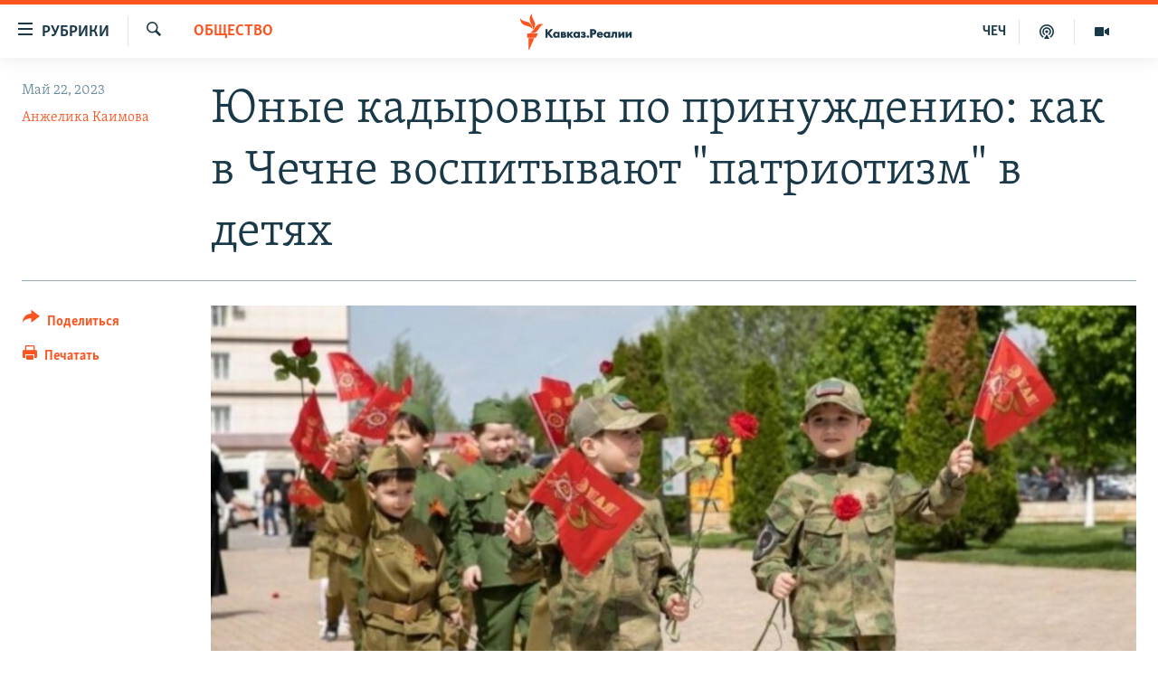

--- FILE ---
content_type: text/html; charset=utf-8
request_url: https://www.kavkazr.com/a/yunye-kadyrovtsy-po-prinuzhdeniyu-kak-v-chechne-vospityvayut-patriotizm-v-detyah/32408513.html
body_size: 22642
content:

<!DOCTYPE html>
<html lang="ru" dir="ltr" class="no-js">
<head>
<link href="/Content/responsive/RFE/ru-CAU/RFE-ru-CAU.css?&amp;av=0.0.0.0&amp;cb=370" rel="stylesheet"/>
<script src="https://tags.kavkazr.com/rferl-pangea/prod/utag.sync.js"></script> <script type='text/javascript' src='https://www.youtube.com/iframe_api' async></script>
<link rel="manifest" href="/manifest.json">
<script type="text/javascript">
//a general 'js' detection, must be on top level in <head>, due to CSS performance
document.documentElement.className = "js";
var cacheBuster = "370";
var appBaseUrl = "/";
var imgEnhancerBreakpoints = [0, 144, 256, 408, 650, 1023, 1597];
var isLoggingEnabled = false;
var isPreviewPage = false;
var isLivePreviewPage = false;
if (!isPreviewPage) {
window.RFE = window.RFE || {};
window.RFE.cacheEnabledByParam = window.location.href.indexOf('nocache=1') === -1;
const url = new URL(window.location.href);
const params = new URLSearchParams(url.search);
// Remove the 'nocache' parameter
params.delete('nocache');
// Update the URL without the 'nocache' parameter
url.search = params.toString();
window.history.replaceState(null, '', url.toString());
} else {
window.addEventListener('load', function() {
const links = window.document.links;
for (let i = 0; i < links.length; i++) {
links[i].href = '#';
links[i].target = '_self';
}
})
}
var pwaEnabled = true;
var swCacheDisabled;
</script>
<meta charset="utf-8" />
<title>Юные кадыровцы по принуждению: как в Чечне воспитывают &quot;патриотизм&quot; в детях</title>
<meta name="description" content="Эту статью можно прочитать и на чеченском языке
В первой половине мая в Чечне отмечали две даты – День Победы и День памяти и скорби. Во втором случае принято вспоминать жертв войн в республике и погибших во время сталинской депортации, однако основное внимание уделяется гибели президента..." />
<meta name="keywords" content="Общество, Чечня, политика, Чечня, Россия, кавказ, общество, патриотизм, детсады, Кавказ.Реалии, чеченское общество, воспитание детей, милитаризация, школы, воспитание молодежи, воспитание, патриотическое воспитание, школы чечни, несогласные, воспитание кадыровцев, политизация, несогласные с кадыровым" />
<meta name="viewport" content="width=device-width, initial-scale=1.0" />
<meta http-equiv="X-UA-Compatible" content="IE=edge" />
<meta name="robots" content="max-image-preview:large"><meta name="yandex-verification" content="4a70d19beb33ebbc" />
<meta property="fb:app_id" content="815684045235704" />
<meta property="fb:pages" content="152873214901474" />
<link href="https://www.kavkazr.com/a/yunye-kadyrovtsy-po-prinuzhdeniyu-kak-v-chechne-vospityvayut-patriotizm-v-detyah/32408513.html" rel="canonical" />
<meta name="apple-mobile-web-app-title" content="RFE/RL" />
<meta name="apple-mobile-web-app-status-bar-style" content="black" />
<meta name="apple-itunes-app" content="app-id=1561598247, app-argument=//32408513.ltr" />
<meta content="Юные кадыровцы по принуждению: как в Чечне воспитывают &quot;патриотизм&quot; в детях" property="og:title" />
<meta content="Эту статью можно прочитать и на чеченском языке
В первой половине мая в Чечне отмечали две даты – День Победы и День памяти и скорби. Во втором случае принято вспоминать жертв войн в республике и погибших во время сталинской депортации, однако основное внимание уделяется гибели президента..." property="og:description" />
<meta content="article" property="og:type" />
<meta content="https://www.kavkazr.com/a/yunye-kadyrovtsy-po-prinuzhdeniyu-kak-v-chechne-vospityvayut-patriotizm-v-detyah/32408513.html" property="og:url" />
<meta content="Radio Free Europe / Radio Liberty" property="og:site_name" />
<meta content="https://www.facebook.com/KavkazRealii/" property="article:publisher" />
<meta content="https://gdb.rferl.org/01000000-0aff-0242-17df-08db5ab9ff7a_cx0_cy11_cw87_w1200_h630.jpeg" property="og:image" />
<meta content="1200" property="og:image:width" />
<meta content="630" property="og:image:height" />
<meta content="815684045235704" property="fb:app_id" />
<meta content="Анжелика Каимова" name="Author" />
<meta content="summary_large_image" name="twitter:card" />
<meta content="@SomeAccount" name="twitter:site" />
<meta content="https://gdb.rferl.org/01000000-0aff-0242-17df-08db5ab9ff7a_cx0_cy11_cw87_w1200_h630.jpeg" name="twitter:image" />
<meta content="Юные кадыровцы по принуждению: как в Чечне воспитывают &quot;патриотизм&quot; в детях" name="twitter:title" />
<meta content="Эту статью можно прочитать и на чеченском языке
В первой половине мая в Чечне отмечали две даты – День Победы и День памяти и скорби. Во втором случае принято вспоминать жертв войн в республике и погибших во время сталинской депортации, однако основное внимание уделяется гибели президента..." name="twitter:description" />
<link rel="amphtml" href="https://www.kavkazr.com/amp/yunye-kadyrovtsy-po-prinuzhdeniyu-kak-v-chechne-vospityvayut-patriotizm-v-detyah/32408513.html" />
<script type="application/ld+json">{"articleSection":"Общество","isAccessibleForFree":true,"headline":"Юные кадыровцы по принуждению: как в Чечне воспитывают \u0022патриотизм\u0022 в детях","inLanguage":"ru-CAU","keywords":"Общество, Чечня, политика, Чечня, Россия, кавказ, общество, патриотизм, детсады, Кавказ.Реалии, чеченское общество, воспитание детей, милитаризация, школы, воспитание молодежи, воспитание, патриотическое воспитание, школы чечни, несогласные, воспитание кадыровцев, политизация, несогласные с кадыровым","author":{"@type":"Person","url":"https://www.kavkazr.com/author/анжелика-каимова/tuyuqm","description":"","image":{"@type":"ImageObject"},"name":"Анжелика Каимова"},"datePublished":"2023-05-22 13:30:00Z","dateModified":"2023-05-23 12:17:05Z","publisher":{"logo":{"width":512,"height":220,"@type":"ImageObject","url":"https://www.kavkazr.com/Content/responsive/RFE/ru-CAU/img/logo.png"},"@type":"NewsMediaOrganization","url":"https://www.kavkazr.com","sameAs":["https://www.facebook.com/KavkazRealii/","https://www.youtube.com/channel/UCa0Vkb4iSyFGyy8arlz7MCQ","https://twitter.com/kavkaz_realii","https://www.instagram.com/kavkaz.realii/"],"name":"Кавказ.Реалии","alternateName":""},"@context":"https://schema.org","@type":"NewsArticle","mainEntityOfPage":"https://www.kavkazr.com/a/yunye-kadyrovtsy-po-prinuzhdeniyu-kak-v-chechne-vospityvayut-patriotizm-v-detyah/32408513.html","url":"https://www.kavkazr.com/a/yunye-kadyrovtsy-po-prinuzhdeniyu-kak-v-chechne-vospityvayut-patriotizm-v-detyah/32408513.html","description":"Эту статью можно прочитать и на чеченском языке\r\n В первой половине мая в Чечне отмечали две даты – День Победы и День памяти и скорби. Во втором случае принято вспоминать жертв войн в республике и погибших во время сталинской депортации, однако основное внимание уделяется гибели президента...","image":{"width":1080,"height":608,"@type":"ImageObject","url":"https://gdb.rferl.org/01000000-0aff-0242-17df-08db5ab9ff7a_cx0_cy11_cw87_w1080_h608.jpeg"},"name":"Юные кадыровцы по принуждению: как в Чечне воспитывают \u0022патриотизм\u0022 в детях"}</script>
<script src="/Scripts/responsive/infographics.b?v=dVbZ-Cza7s4UoO3BqYSZdbxQZVF4BOLP5EfYDs4kqEo1&amp;av=0.0.0.0&amp;cb=370"></script>
<script src="/Scripts/responsive/loader.b?v=Q26XNwrL6vJYKjqFQRDnx01Lk2pi1mRsuLEaVKMsvpA1&amp;av=0.0.0.0&amp;cb=370"></script>
<link rel="icon" type="image/svg+xml" href="/Content/responsive/RFE/img/webApp/favicon.svg" />
<link rel="alternate icon" href="/Content/responsive/RFE/img/webApp/favicon.ico" />
<link rel="mask-icon" color="#ea6903" href="/Content/responsive/RFE/img/webApp/favicon_safari.svg" />
<link rel="apple-touch-icon" sizes="152x152" href="/Content/responsive/RFE/img/webApp/ico-152x152.png" />
<link rel="apple-touch-icon" sizes="144x144" href="/Content/responsive/RFE/img/webApp/ico-144x144.png" />
<link rel="apple-touch-icon" sizes="114x114" href="/Content/responsive/RFE/img/webApp/ico-114x114.png" />
<link rel="apple-touch-icon" sizes="72x72" href="/Content/responsive/RFE/img/webApp/ico-72x72.png" />
<link rel="apple-touch-icon-precomposed" href="/Content/responsive/RFE/img/webApp/ico-57x57.png" />
<link rel="icon" sizes="192x192" href="/Content/responsive/RFE/img/webApp/ico-192x192.png" />
<link rel="icon" sizes="128x128" href="/Content/responsive/RFE/img/webApp/ico-128x128.png" />
<meta name="msapplication-TileColor" content="#ffffff" />
<meta name="msapplication-TileImage" content="/Content/responsive/RFE/img/webApp/ico-144x144.png" />
<link rel="preload" href="/Content/responsive/fonts/Skolar-Lt_Cyrl_v2.4.woff" type="font/woff" as="font" crossorigin="anonymous" />
<link rel="alternate" type="application/rss+xml" title="RFE/RL - Top Stories [RSS]" href="/api/" />
<link rel="sitemap" type="application/rss+xml" href="/sitemap.xml" />
</head>
<body class=" nav-no-loaded cc_theme pg-article print-lay-article js-category-to-nav nojs-images ">
<script type="text/javascript" >
var analyticsData = {url:"https://www.kavkazr.com/a/yunye-kadyrovtsy-po-prinuzhdeniyu-kak-v-chechne-vospityvayut-patriotizm-v-detyah/32408513.html",property_id:"535",article_uid:"32408513",page_title:"Юные кадыровцы по принуждению: как в Чечне воспитывают \"патриотизм\" в детях",page_type:"article",content_type:"article",subcontent_type:"article",last_modified:"2023-05-23 12:17:05Z",pub_datetime:"2023-05-22 13:30:00Z",pub_year:"2023",pub_month:"05",pub_day:"22",pub_hour:"13",pub_weekday:"Monday",section:"общество",english_section:"society",byline:"Анжелика Каимова",categories:"society,chechnya",tags:"политика;чечня;россия;кавказ;общество;патриотизм;детсады;кавказ.реалии;чеченское общество;воспитание детей;милитаризация; школы;воспитание молодежи;воспитание;патриотическое воспитание; школы чечни;несогласные;воспитание кадыровцев;политизация;несогласные с кадыровым",domain:"www.kavkazr.com",language:"Russian",language_service:"RFERL North Caucasus",platform:"web",copied:"no",copied_article:"",copied_title:"",runs_js:"Yes",cms_release:"8.44.0.0.370",enviro_type:"prod",slug:"yunye-kadyrovtsy-po-prinuzhdeniyu-kak-v-chechne-vospityvayut-patriotizm-v-detyah",entity:"RFE",short_language_service:"CHE",platform_short:"W",page_name:"Юные кадыровцы по принуждению: как в Чечне воспитывают \"патриотизм\" в детях"};
</script>
<noscript><iframe src="https://www.googletagmanager.com/ns.html?id=GTM-WXZBPZ" height="0" width="0" style="display:none;visibility:hidden"></iframe></noscript><script type="text/javascript" data-cookiecategory="analytics">
var gtmEventObject = Object.assign({}, analyticsData, {event: 'page_meta_ready'});window.dataLayer = window.dataLayer || [];window.dataLayer.push(gtmEventObject);
if (top.location === self.location) { //if not inside of an IFrame
var renderGtm = "true";
if (renderGtm === "true") {
(function(w,d,s,l,i){w[l]=w[l]||[];w[l].push({'gtm.start':new Date().getTime(),event:'gtm.js'});var f=d.getElementsByTagName(s)[0],j=d.createElement(s),dl=l!='dataLayer'?'&l='+l:'';j.async=true;j.src='//www.googletagmanager.com/gtm.js?id='+i+dl;f.parentNode.insertBefore(j,f);})(window,document,'script','dataLayer','GTM-WXZBPZ');
}
}
</script>
<!--Analytics tag js version start-->
<script type="text/javascript" data-cookiecategory="analytics">
var utag_data = Object.assign({}, analyticsData, {});
if(typeof(TealiumTagFrom)==='function' && typeof(TealiumTagSearchKeyword)==='function') {
var utag_from=TealiumTagFrom();var utag_searchKeyword=TealiumTagSearchKeyword();
if(utag_searchKeyword!=null && utag_searchKeyword!=='' && utag_data["search_keyword"]==null) utag_data["search_keyword"]=utag_searchKeyword;if(utag_from!=null && utag_from!=='') utag_data["from"]=TealiumTagFrom();}
if(window.top!== window.self&&utag_data.page_type==="snippet"){utag_data.page_type = 'iframe';}
try{if(window.top!==window.self&&window.self.location.hostname===window.top.location.hostname){utag_data.platform = 'self-embed';utag_data.platform_short = 'se';}}catch(e){if(window.top!==window.self&&window.self.location.search.includes("platformType=self-embed")){utag_data.platform = 'cross-promo';utag_data.platform_short = 'cp';}}
(function(a,b,c,d){ a="https://tags.kavkazr.com/rferl-pangea/prod/utag.js"; b=document;c="script";d=b.createElement(c);d.src=a;d.type="text/java"+c;d.async=true; a=b.getElementsByTagName(c)[0];a.parentNode.insertBefore(d,a); })();
</script>
<!--Analytics tag js version end-->
<!-- Analytics tag management NoScript -->
<noscript>
<img style="position: absolute; border: none;" src="https://ssc.kavkazr.com/b/ss/bbgprod,bbgentityrferl/1/G.4--NS/134411200?pageName=rfe%3ache%3aw%3aarticle%3a%d0%ae%d0%bd%d1%8b%d0%b5%20%d0%ba%d0%b0%d0%b4%d1%8b%d1%80%d0%be%d0%b2%d1%86%d1%8b%20%d0%bf%d0%be%20%d0%bf%d1%80%d0%b8%d0%bd%d1%83%d0%b6%d0%b4%d0%b5%d0%bd%d0%b8%d1%8e%3a%20%d0%ba%d0%b0%d0%ba%20%d0%b2%20%d0%a7%d0%b5%d1%87%d0%bd%d0%b5%20%d0%b2%d0%be%d1%81%d0%bf%d0%b8%d1%82%d1%8b%d0%b2%d0%b0%d1%8e%d1%82%20%22%d0%bf%d0%b0%d1%82%d1%80%d0%b8%d0%be%d1%82%d0%b8%d0%b7%d0%bc%22%20%d0%b2%20%d0%b4%d0%b5%d1%82%d1%8f%d1%85&amp;c6=%d0%ae%d0%bd%d1%8b%d0%b5%20%d0%ba%d0%b0%d0%b4%d1%8b%d1%80%d0%be%d0%b2%d1%86%d1%8b%20%d0%bf%d0%be%20%d0%bf%d1%80%d0%b8%d0%bd%d1%83%d0%b6%d0%b4%d0%b5%d0%bd%d0%b8%d1%8e%3a%20%d0%ba%d0%b0%d0%ba%20%d0%b2%20%d0%a7%d0%b5%d1%87%d0%bd%d0%b5%20%d0%b2%d0%be%d1%81%d0%bf%d0%b8%d1%82%d1%8b%d0%b2%d0%b0%d1%8e%d1%82%20%22%d0%bf%d0%b0%d1%82%d1%80%d0%b8%d0%be%d1%82%d0%b8%d0%b7%d0%bc%22%20%d0%b2%20%d0%b4%d0%b5%d1%82%d1%8f%d1%85&amp;v36=8.44.0.0.370&amp;v6=D=c6&amp;g=https%3a%2f%2fwww.kavkazr.com%2fa%2fyunye-kadyrovtsy-po-prinuzhdeniyu-kak-v-chechne-vospityvayut-patriotizm-v-detyah%2f32408513.html&amp;c1=D=g&amp;v1=D=g&amp;events=event1,event52&amp;c16=rferl%20north%20caucasus&amp;v16=D=c16&amp;c5=society&amp;v5=D=c5&amp;ch=%d0%9e%d0%b1%d1%89%d0%b5%d1%81%d1%82%d0%b2%d0%be&amp;c15=russian&amp;v15=D=c15&amp;c4=article&amp;v4=D=c4&amp;c14=32408513&amp;v14=D=c14&amp;v20=no&amp;c17=web&amp;v17=D=c17&amp;mcorgid=518abc7455e462b97f000101%40adobeorg&amp;server=www.kavkazr.com&amp;pageType=D=c4&amp;ns=bbg&amp;v29=D=server&amp;v25=rfe&amp;v30=535&amp;v105=D=User-Agent " alt="analytics" width="1" height="1" /></noscript>
<!-- End of Analytics tag management NoScript -->
<!--*** Accessibility links - For ScreenReaders only ***-->
<section>
<div class="sr-only">
<h2>Ссылки для упрощенного доступа</h2>
<ul>
<li><a href="#content" data-disable-smooth-scroll="1">Вернуться к основному содержанию</a></li>
<li><a href="#navigation" data-disable-smooth-scroll="1">Вернутся к главной навигации</a></li>
<li><a href="#txtHeaderSearch" data-disable-smooth-scroll="1">Вернутся к поиску</a></li>
</ul>
</div>
</section>
<div dir="ltr">
<div id="page">
<aside>
<div class="c-lightbox overlay-modal">
<div class="c-lightbox__intro">
<h2 class="c-lightbox__intro-title"></h2>
<button class="btn btn--rounded c-lightbox__btn c-lightbox__intro-next" title="Следующий">
<span class="ico ico--rounded ico-chevron-forward"></span>
<span class="sr-only">Следующий</span>
</button>
</div>
<div class="c-lightbox__nav">
<button class="btn btn--rounded c-lightbox__btn c-lightbox__btn--close" title="Закрыть">
<span class="ico ico--rounded ico-close"></span>
<span class="sr-only">Закрыть</span>
</button>
<button class="btn btn--rounded c-lightbox__btn c-lightbox__btn--prev" title="Предыдущий">
<span class="ico ico--rounded ico-chevron-backward"></span>
<span class="sr-only">Предыдущий</span>
</button>
<button class="btn btn--rounded c-lightbox__btn c-lightbox__btn--next" title="Следующий">
<span class="ico ico--rounded ico-chevron-forward"></span>
<span class="sr-only">Следующий</span>
</button>
</div>
<div class="c-lightbox__content-wrap">
<figure class="c-lightbox__content">
<span class="c-spinner c-spinner--lightbox">
<img src="/Content/responsive/img/player-spinner.png"
alt="пожалуйста, подождите"
title="пожалуйста, подождите" />
</span>
<div class="c-lightbox__img">
<div class="thumb">
<img src="" alt="" />
</div>
</div>
<figcaption>
<div class="c-lightbox__info c-lightbox__info--foot">
<span class="c-lightbox__counter"></span>
<span class="caption c-lightbox__caption"></span>
</div>
</figcaption>
</figure>
</div>
<div class="hidden">
<div class="content-advisory__box content-advisory__box--lightbox">
<span class="content-advisory__box-text">Изображение содержит сцены насилия или жестокости, которые могут шокировать</span>
<button class="btn btn--transparent content-advisory__box-btn m-t-md" value="text" type="button">
<span class="btn__text">
Посмотреть
</span>
</button>
</div>
</div>
</div>
<div class="print-dialogue">
<div class="container">
<h3 class="print-dialogue__title section-head">Print Options:</h3>
<div class="print-dialogue__opts">
<ul class="print-dialogue__opt-group">
<li class="form__group form__group--checkbox">
<input class="form__check " id="checkboxImages" name="checkboxImages" type="checkbox" checked="checked" />
<label for="checkboxImages" class="form__label m-t-md">Images</label>
</li>
<li class="form__group form__group--checkbox">
<input class="form__check " id="checkboxMultimedia" name="checkboxMultimedia" type="checkbox" checked="checked" />
<label for="checkboxMultimedia" class="form__label m-t-md">Multimedia</label>
</li>
</ul>
<ul class="print-dialogue__opt-group">
<li class="form__group form__group--checkbox">
<input class="form__check " id="checkboxEmbedded" name="checkboxEmbedded" type="checkbox" checked="checked" />
<label for="checkboxEmbedded" class="form__label m-t-md">Embedded Content</label>
</li>
<li class="hidden">
<input class="form__check " id="checkboxComments" name="checkboxComments" type="checkbox" />
<label for="checkboxComments" class="form__label m-t-md"> Comments</label>
</li>
</ul>
</div>
<div class="print-dialogue__buttons">
<button class="btn btn--secondary close-button" type="button" title="Отменить">
<span class="btn__text ">Отменить</span>
</button>
<button class="btn btn-cust-print m-l-sm" type="button" title="Печатать">
<span class="btn__text ">Печатать</span>
</button>
</div>
</div>
</div>
<div class="ctc-message pos-fix">
<div class="ctc-message__inner">Link has been copied to clipboard</div>
</div>
</aside>
<div class="hdr-20 hdr-20--big">
<div class="hdr-20__inner">
<div class="hdr-20__max pos-rel">
<div class="hdr-20__side hdr-20__side--primary d-flex">
<label data-for="main-menu-ctrl" data-switcher-trigger="true" data-switch-target="main-menu-ctrl" class="burger hdr-trigger pos-rel trans-trigger" data-trans-evt="click" data-trans-id="menu">
<span class="ico ico-close hdr-trigger__ico hdr-trigger__ico--close burger__ico burger__ico--close"></span>
<span class="ico ico-menu hdr-trigger__ico hdr-trigger__ico--open burger__ico burger__ico--open"></span>
<span class="burger__label">Рубрики</span>
</label>
<div class="menu-pnl pos-fix trans-target" data-switch-target="main-menu-ctrl" data-trans-id="menu">
<div class="menu-pnl__inner">
<nav class="main-nav menu-pnl__item menu-pnl__item--first">
<ul class="main-nav__list accordeon" data-analytics-tales="false" data-promo-name="link" data-location-name="nav,secnav">
<li class="main-nav__item">
<a class="main-nav__item-name main-nav__item-name--link" href="/p/9983.html" title="&quot;Нежелательные&quot;" data-item-name="nezhelatelnye" >&quot;Нежелательные&quot;</a>
</li>
<li class="main-nav__item">
<a class="main-nav__item-name main-nav__item-name--link" href="/p/7905.html" title="Новости" data-item-name="all-news" >Новости</a>
</li>
<li class="main-nav__item">
<a class="main-nav__item-name main-nav__item-name--link" href="/p/7656.html" title="Картина дня" data-item-name="kr-day-main" >Картина дня</a>
</li>
<li class="main-nav__item">
<a class="main-nav__item-name main-nav__item-name--link" href="/politika" title="Политика" data-item-name="kr-politics" >Политика</a>
</li>
<li class="main-nav__item">
<a class="main-nav__item-name main-nav__item-name--link" href="/p/7647.html" title="Общество" data-item-name="kr-society" >Общество</a>
</li>
<li class="main-nav__item">
<a class="main-nav__item-name main-nav__item-name--link" href="/p/7657.html" title="Экономика" data-item-name="economy" >Экономика</a>
</li>
<li class="main-nav__item">
<a class="main-nav__item-name main-nav__item-name--link" href="/p/7663.html" title="Права человека" data-item-name="kr-human-rights" >Права человека</a>
</li>
<li class="main-nav__item">
<a class="main-nav__item-name main-nav__item-name--link" href="/p/7685.html" title="Криминал" data-item-name="kriminal1" >Криминал</a>
</li>
<li class="main-nav__item">
<a class="main-nav__item-name main-nav__item-name--link" href="/p/7664.html" title="Мультимедиа" data-item-name="kr-multimedia" >Мультимедиа</a>
</li>
<li class="main-nav__item accordeon__item" data-switch-target="menu-item-3275">
<label class="main-nav__item-name main-nav__item-name--label accordeon__control-label" data-switcher-trigger="true" data-for="menu-item-3275">
Подкасты
<span class="ico ico-chevron-down main-nav__chev"></span>
</label>
<div class="main-nav__sub-list">
<a class="main-nav__item-name main-nav__item-name--link main-nav__item-name--sub" href="/z/23138" title="Изгнанные: депортация чеченцев и ингушей" data-item-name="deportationpodcast" >Изгнанные: депортация чеченцев и ингушей</a>
<a class="main-nav__item-name main-nav__item-name--link main-nav__item-name--sub" href="https://www.kavkazr.com/z/22308" title="Хроника Кавказа с Вачагаевым" >Хроника Кавказа с Вачагаевым</a>
<a class="main-nav__item-name main-nav__item-name--link main-nav__item-name--sub" href="/z/22930" title="Буденновск" data-item-name="budennovsk" >Буденновск</a>
<a class="main-nav__item-name main-nav__item-name--link main-nav__item-name--sub" href="http://www.kavkazr.com/z/22281" title="Кавказ.Подкаст" >Кавказ.Подкаст</a>
</div>
</li>
<li class="main-nav__item accordeon__item" data-switch-target="menu-item-3062">
<label class="main-nav__item-name main-nav__item-name--label accordeon__control-label" data-switcher-trigger="true" data-for="menu-item-3062">
Юг и Кавказ
<span class="ico ico-chevron-down main-nav__chev"></span>
</label>
<div class="main-nav__sub-list">
<a class="main-nav__item-name main-nav__item-name--link main-nav__item-name--sub" href="/z/22268" title="Адыгея" data-item-name="adygeya" >Адыгея</a>
<a class="main-nav__item-name main-nav__item-name--link main-nav__item-name--sub" href="/z/23205" title="Астрахань" data-item-name="astrakhan" >Астрахань</a>
<a class="main-nav__item-name main-nav__item-name--link main-nav__item-name--sub" href="/z/23204" title="Волгоград" data-item-name="volgograd" >Волгоград</a>
<a class="main-nav__item-name main-nav__item-name--link main-nav__item-name--sub" href="/z/22260" title="Дагестан" data-item-name="dagestan1" >Дагестан</a>
<a class="main-nav__item-name main-nav__item-name--link main-nav__item-name--sub" href="/z/22263" title="Ингушетия" data-item-name="ingushetia1" >Ингушетия</a>
<a class="main-nav__item-name main-nav__item-name--link main-nav__item-name--sub" href="/z/22265" title="Кабардино-Балкария" data-item-name="kbr" >Кабардино-Балкария</a>
<a class="main-nav__item-name main-nav__item-name--link main-nav__item-name--sub" href="/z/22266" title="Карачаево-Черкесия" data-item-name="kchr" >Карачаево-Черкесия</a>
<a class="main-nav__item-name main-nav__item-name--link main-nav__item-name--sub" href="/z/22269" title="Кубань" data-item-name="kuban" >Кубань</a>
<a class="main-nav__item-name main-nav__item-name--link main-nav__item-name--sub" href="/z/22606" title="Ростовская область" data-item-name="rostov" >Ростовская область</a>
<a class="main-nav__item-name main-nav__item-name--link main-nav__item-name--sub" href="/z/22272" title="Северная Осетия" data-item-name="severnaya-ossetia" >Северная Осетия</a>
<a class="main-nav__item-name main-nav__item-name--link main-nav__item-name--sub" href="/z/22267" title="Ставрополье" data-item-name="stavropolie" >Ставрополье</a>
<a class="main-nav__item-name main-nav__item-name--link main-nav__item-name--sub" href="/z/22264" title="Чечня" data-item-name="chechnya" >Чечня</a>
<a class="main-nav__item-name main-nav__item-name--link main-nav__item-name--sub" href="/z/22270" title="Абхазия (Грузия)" data-item-name="abkhazia" >Абхазия (Грузия)</a>
<a class="main-nav__item-name main-nav__item-name--link main-nav__item-name--sub" href="/z/22271" title="Южная Осетия (Грузия)" data-item-name="yuzhnaya-ossetia" >Южная Осетия (Грузия)</a>
</div>
</li>
<li class="main-nav__item">
<a class="main-nav__item-name main-nav__item-name--link" href="/p/7704.html" title="В России" data-item-name="russia" >В России</a>
</li>
<li class="main-nav__item">
<a class="main-nav__item-name main-nav__item-name--link" href="/p/7707.html" title="В мире" data-item-name="kr-day-wn" >В мире</a>
</li>
<li class="main-nav__item">
<a class="main-nav__item-name main-nav__item-name--link" href="/p/8515.html" title="Как обойти блокировку" data-item-name="blokirovka" >Как обойти блокировку</a>
</li>
</ul>
</nav>
<div class="menu-pnl__item">
<a href="https://www.radiomarsho.com" class="menu-pnl__item-link" alt="На чеченском">На чеченском</a>
</div>
<div class="menu-pnl__item menu-pnl__item--social">
<h5 class="menu-pnl__sub-head">Присоединяйтесь!</h5>
<a href="https://www.facebook.com/KavkazRealii/" title="Мы в Facebook" data-analytics-text="follow_on_facebook" class="btn btn--rounded btn--social-inverted menu-pnl__btn js-social-btn btn-facebook" target="_blank" rel="noopener">
<span class="ico ico-facebook-alt ico--rounded"></span>
</a>
<a href="https://www.youtube.com/channel/UCa0Vkb4iSyFGyy8arlz7MCQ" title="Присоединяйтесь в Youtube" data-analytics-text="follow_on_youtube" class="btn btn--rounded btn--social-inverted menu-pnl__btn js-social-btn btn-youtube" target="_blank" rel="noopener">
<span class="ico ico-youtube ico--rounded"></span>
</a>
<a href="https://twitter.com/kavkaz_realii" title="Мы в Twitter" data-analytics-text="follow_on_twitter" class="btn btn--rounded btn--social-inverted menu-pnl__btn js-social-btn btn-twitter" target="_blank" rel="noopener">
<span class="ico ico-twitter ico--rounded"></span>
</a>
<a href="https://www.instagram.com/kavkaz.realii/" title="Подпишитесь на нашу страницу в Instagram" data-analytics-text="follow_on_instagram" class="btn btn--rounded btn--social-inverted menu-pnl__btn js-social-btn btn-instagram" target="_blank" rel="noopener">
<span class="ico ico-instagram ico--rounded"></span>
</a>
</div>
<div class="menu-pnl__item">
<a href="/navigation/allsites" class="menu-pnl__item-link">
<span class="ico ico-languages "></span>
Все сайты РСЕ/РС
</a>
</div>
</div>
</div>
<label data-for="top-search-ctrl" data-switcher-trigger="true" data-switch-target="top-search-ctrl" class="top-srch-trigger hdr-trigger">
<span class="ico ico-close hdr-trigger__ico hdr-trigger__ico--close top-srch-trigger__ico top-srch-trigger__ico--close"></span>
<span class="ico ico-search hdr-trigger__ico hdr-trigger__ico--open top-srch-trigger__ico top-srch-trigger__ico--open"></span>
</label>
<div class="srch-top srch-top--in-header" data-switch-target="top-search-ctrl">
<div class="container">
<form action="/s" class="srch-top__form srch-top__form--in-header" id="form-topSearchHeader" method="get" role="search"><label for="txtHeaderSearch" class="sr-only">Искать</label>
<input type="text" id="txtHeaderSearch" name="k" placeholder="текст для поиска..." accesskey="s" value="" class="srch-top__input analyticstag-event" onkeydown="if (event.keyCode === 13) { FireAnalyticsTagEventOnSearch('search', $dom.get('#txtHeaderSearch')[0].value) }" />
<button title="Искать" type="submit" class="btn btn--top-srch analyticstag-event" onclick="FireAnalyticsTagEventOnSearch('search', $dom.get('#txtHeaderSearch')[0].value) ">
<span class="ico ico-search"></span>
</button></form>
</div>
</div>
<a href="/" class="main-logo-link">
<img src="/Content/responsive/RFE/ru-CAU/img/logo-compact.svg" class="main-logo main-logo--comp" alt="site logo">
<img src="/Content/responsive/RFE/ru-CAU/img/logo.svg" class="main-logo main-logo--big" alt="site logo">
</a>
</div>
<div class="hdr-20__side hdr-20__side--secondary d-flex">
<a href="/p/7664.html" title="Мультимедиа" class="hdr-20__secondary-item" data-item-name="video">
<span class="ico ico-video hdr-20__secondary-icon"></span>
</a>
<a href="/p/7911.html" title="Подкасты" class="hdr-20__secondary-item" data-item-name="podcast">
<span class="ico ico-podcast hdr-20__secondary-icon"></span>
</a>
<a href="https://www.radiomarsho.com/" title="ЧЕЧ" class="hdr-20__secondary-item hdr-20__secondary-item--lang" data-item-name="satellite">
ЧЕЧ
</a>
<a href="/s" title="Искать" class="hdr-20__secondary-item hdr-20__secondary-item--search" data-item-name="search">
<span class="ico ico-search hdr-20__secondary-icon hdr-20__secondary-icon--search"></span>
</a>
<div class="srch-bottom">
<form action="/s" class="srch-bottom__form d-flex" id="form-bottomSearch" method="get" role="search"><label for="txtSearch" class="sr-only">Искать</label>
<input type="search" id="txtSearch" name="k" placeholder="текст для поиска..." accesskey="s" value="" class="srch-bottom__input analyticstag-event" onkeydown="if (event.keyCode === 13) { FireAnalyticsTagEventOnSearch('search', $dom.get('#txtSearch')[0].value) }" />
<button title="Искать" type="submit" class="btn btn--bottom-srch analyticstag-event" onclick="FireAnalyticsTagEventOnSearch('search', $dom.get('#txtSearch')[0].value) ">
<span class="ico ico-search"></span>
</button></form>
</div>
</div>
<img src="/Content/responsive/RFE/ru-CAU/img/logo-print.gif" class="logo-print" alt="site logo">
<img src="/Content/responsive/RFE/ru-CAU/img/logo-print_color.png" class="logo-print logo-print--color" alt="site logo">
</div>
</div>
</div>
<script>
if (document.body.className.indexOf('pg-home') > -1) {
var nav2In = document.querySelector('.hdr-20__inner');
var nav2Sec = document.querySelector('.hdr-20__side--secondary');
var secStyle = window.getComputedStyle(nav2Sec);
if (nav2In && window.pageYOffset < 150 && secStyle['position'] !== 'fixed') {
nav2In.classList.add('hdr-20__inner--big')
}
}
</script>
<div class="c-hlights c-hlights--breaking c-hlights--no-item" data-hlight-display="mobile,desktop">
<div class="c-hlights__wrap container p-0">
<div class="c-hlights__nav">
<a role="button" href="#" title="Предыдущий">
<span class="ico ico-chevron-backward m-0"></span>
<span class="sr-only">Предыдущий</span>
</a>
<a role="button" href="#" title="Следующий">
<span class="ico ico-chevron-forward m-0"></span>
<span class="sr-only">Следующий</span>
</a>
</div>
<span class="c-hlights__label">
<span class="">Новость часа</span>
<span class="switcher-trigger">
<label data-for="more-less-1" data-switcher-trigger="true" class="switcher-trigger__label switcher-trigger__label--more p-b-0" title="Показать больше">
<span class="ico ico-chevron-down"></span>
</label>
<label data-for="more-less-1" data-switcher-trigger="true" class="switcher-trigger__label switcher-trigger__label--less p-b-0" title="Show less">
<span class="ico ico-chevron-up"></span>
</label>
</span>
</span>
<ul class="c-hlights__items switcher-target" data-switch-target="more-less-1">
</ul>
</div>
</div> <div id="content">
<main class="container">
<div class="hdr-container">
<div class="row">
<div class="col-category col-xs-12 col-md-2 pull-left"> <div class="category js-category">
<a class="" href="/z/20269">Общество</a> </div>
</div><div class="col-title col-xs-12 col-md-10 pull-right"> <h1 class="title pg-title">
Юные кадыровцы по принуждению: как в Чечне воспитывают &quot;патриотизм&quot; в детях
</h1>
</div><div class="col-publishing-details col-xs-12 col-sm-12 col-md-2 pull-left"> <div class="publishing-details ">
<div class="published">
<span class="date" >
<time pubdate="pubdate" datetime="2023-05-22T16:30:00+03:00">
Май 22, 2023
</time>
</span>
</div>
<div class="links">
<ul class="links__list links__list--column">
<li class="links__item">
<a class="links__item-link" href="/author/анжелика-каимова/tuyuqm" title="Анжелика Каимова">Анжелика Каимова</a>
</li>
</ul>
</div>
</div>
</div><div class="col-lg-12 separator"> <div class="separator">
<hr class="title-line" />
</div>
</div><div class="col-multimedia col-xs-12 col-md-10 pull-right"> <div class="cover-media">
<figure class="media-image js-media-expand">
<div class="img-wrap">
<div class="thumb thumb16_9">
<img src="https://gdb.rferl.org/01000000-0aff-0242-17df-08db5ab9ff7a_cx0_cy11_cw87_w250_r1_s.jpeg" alt="Чечня, 5 мая 2023 г. Фотография с сайта государственного телеканала &quot;Грозный&quot; " />
</div>
</div>
<figcaption>
<span class="caption">Чечня, 5 мая 2023 г. Фотография с сайта государственного телеканала &quot;Грозный&quot; </span>
</figcaption>
</figure>
</div>
</div><div class="col-xs-12 col-md-2 pull-left article-share pos-rel"> <div class="share--box">
<div class="sticky-share-container" style="display:none">
<div class="container">
<a href="https://www.kavkazr.com" id="logo-sticky-share">&nbsp;</a>
<div class="pg-title pg-title--sticky-share">
Юные кадыровцы по принуждению: как в Чечне воспитывают &quot;патриотизм&quot; в детях
</div>
<div class="sticked-nav-actions">
<!--This part is for sticky navigation display-->
<p class="buttons link-content-sharing p-0 ">
<button class="btn btn--link btn-content-sharing p-t-0 " id="btnContentSharing" value="text" role="Button" type="" title="поделиться в других соцсетях">
<span class="ico ico-share ico--l"></span>
<span class="btn__text ">
Поделиться
</span>
</button>
</p>
<aside class="content-sharing js-content-sharing js-content-sharing--apply-sticky content-sharing--sticky"
role="complementary"
data-share-url="https://www.kavkazr.com/a/yunye-kadyrovtsy-po-prinuzhdeniyu-kak-v-chechne-vospityvayut-patriotizm-v-detyah/32408513.html" data-share-title="Юные кадыровцы по принуждению: как в Чечне воспитывают &quot;патриотизм&quot; в детях" data-share-text="">
<div class="content-sharing__popover">
<h6 class="content-sharing__title">Поделиться</h6>
<button href="#close" id="btnCloseSharing" class="btn btn--text-like content-sharing__close-btn">
<span class="ico ico-close ico--l"></span>
</button>
<ul class="content-sharing__list">
<li class="content-sharing__item">
<div class="ctc ">
<input type="text" class="ctc__input" readonly="readonly">
<a href="" js-href="https://www.kavkazr.com/a/yunye-kadyrovtsy-po-prinuzhdeniyu-kak-v-chechne-vospityvayut-patriotizm-v-detyah/32408513.html" class="content-sharing__link ctc__button">
<span class="ico ico-copy-link ico--rounded ico--s"></span>
<span class="content-sharing__link-text">Copy link</span>
</a>
</div>
</li>
<li class="content-sharing__item">
<a href="https://facebook.com/sharer.php?u=https%3a%2f%2fwww.kavkazr.com%2fa%2fyunye-kadyrovtsy-po-prinuzhdeniyu-kak-v-chechne-vospityvayut-patriotizm-v-detyah%2f32408513.html"
data-analytics-text="share_on_facebook"
title="Facebook" target="_blank"
class="content-sharing__link js-social-btn">
<span class="ico ico-facebook ico--rounded ico--s"></span>
<span class="content-sharing__link-text">Facebook</span>
</a>
</li>
<li class="content-sharing__item visible-xs-inline-block visible-sm-inline-block">
<a href="whatsapp://send?text=https%3a%2f%2fwww.kavkazr.com%2fa%2fyunye-kadyrovtsy-po-prinuzhdeniyu-kak-v-chechne-vospityvayut-patriotizm-v-detyah%2f32408513.html"
data-analytics-text="share_on_whatsapp"
title="WhatsApp" target="_blank"
class="content-sharing__link js-social-btn">
<span class="ico ico-whatsapp ico--rounded ico--s"></span>
<span class="content-sharing__link-text">WhatsApp</span>
</a>
</li>
<li class="content-sharing__item visible-md-inline-block visible-lg-inline-block">
<a href="https://web.whatsapp.com/send?text=https%3a%2f%2fwww.kavkazr.com%2fa%2fyunye-kadyrovtsy-po-prinuzhdeniyu-kak-v-chechne-vospityvayut-patriotizm-v-detyah%2f32408513.html"
data-analytics-text="share_on_whatsapp_desktop"
title="WhatsApp" target="_blank"
class="content-sharing__link js-social-btn">
<span class="ico ico-whatsapp ico--rounded ico--s"></span>
<span class="content-sharing__link-text">WhatsApp</span>
</a>
</li>
<li class="content-sharing__item">
<a href="https://twitter.com/share?url=https%3a%2f%2fwww.kavkazr.com%2fa%2fyunye-kadyrovtsy-po-prinuzhdeniyu-kak-v-chechne-vospityvayut-patriotizm-v-detyah%2f32408513.html&amp;text=%d0%ae%d0%bd%d1%8b%d0%b5+%d0%ba%d0%b0%d0%b4%d1%8b%d1%80%d0%be%d0%b2%d1%86%d1%8b+%d0%bf%d0%be+%d0%bf%d1%80%d0%b8%d0%bd%d1%83%d0%b6%d0%b4%d0%b5%d0%bd%d0%b8%d1%8e%3a+%d0%ba%d0%b0%d0%ba+%d0%b2+%d0%a7%d0%b5%d1%87%d0%bd%d0%b5+%d0%b2%d0%be%d1%81%d0%bf%d0%b8%d1%82%d1%8b%d0%b2%d0%b0%d1%8e%d1%82+%22%d0%bf%d0%b0%d1%82%d1%80%d0%b8%d0%be%d1%82%d0%b8%d0%b7%d0%bc%22+%d0%b2+%d0%b4%d0%b5%d1%82%d1%8f%d1%85"
data-analytics-text="share_on_twitter"
title="X (Twitter)" target="_blank"
class="content-sharing__link js-social-btn">
<span class="ico ico-twitter ico--rounded ico--s"></span>
<span class="content-sharing__link-text">X (Twitter)</span>
</a>
</li>
<li class="content-sharing__item">
<a href="https://telegram.me/share/url?url=https%3a%2f%2fwww.kavkazr.com%2fa%2fyunye-kadyrovtsy-po-prinuzhdeniyu-kak-v-chechne-vospityvayut-patriotizm-v-detyah%2f32408513.html"
data-analytics-text="share_on_telegram"
title="Telegram" target="_blank"
class="content-sharing__link js-social-btn">
<span class="ico ico-telegram ico--rounded ico--s"></span>
<span class="content-sharing__link-text">Telegram</span>
</a>
</li>
<li class="content-sharing__item">
<a href="mailto:?body=https%3a%2f%2fwww.kavkazr.com%2fa%2fyunye-kadyrovtsy-po-prinuzhdeniyu-kak-v-chechne-vospityvayut-patriotizm-v-detyah%2f32408513.html&amp;subject=Юные кадыровцы по принуждению: как в Чечне воспитывают &quot;патриотизм&quot; в детях"
title="Email"
class="content-sharing__link ">
<span class="ico ico-email ico--rounded ico--s"></span>
<span class="content-sharing__link-text">Email</span>
</a>
</li>
</ul>
</div>
</aside>
</div>
</div>
</div>
<div class="links">
<p class="buttons link-content-sharing p-0 ">
<button class="btn btn--link btn-content-sharing p-t-0 " id="btnContentSharing" value="text" role="Button" type="" title="поделиться в других соцсетях">
<span class="ico ico-share ico--l"></span>
<span class="btn__text ">
Поделиться
</span>
</button>
</p>
<aside class="content-sharing js-content-sharing " role="complementary"
data-share-url="https://www.kavkazr.com/a/yunye-kadyrovtsy-po-prinuzhdeniyu-kak-v-chechne-vospityvayut-patriotizm-v-detyah/32408513.html" data-share-title="Юные кадыровцы по принуждению: как в Чечне воспитывают &quot;патриотизм&quot; в детях" data-share-text="">
<div class="content-sharing__popover">
<h6 class="content-sharing__title">Поделиться</h6>
<button href="#close" id="btnCloseSharing" class="btn btn--text-like content-sharing__close-btn">
<span class="ico ico-close ico--l"></span>
</button>
<ul class="content-sharing__list">
<li class="content-sharing__item">
<div class="ctc ">
<input type="text" class="ctc__input" readonly="readonly">
<a href="" js-href="https://www.kavkazr.com/a/yunye-kadyrovtsy-po-prinuzhdeniyu-kak-v-chechne-vospityvayut-patriotizm-v-detyah/32408513.html" class="content-sharing__link ctc__button">
<span class="ico ico-copy-link ico--rounded ico--l"></span>
<span class="content-sharing__link-text">Copy link</span>
</a>
</div>
</li>
<li class="content-sharing__item">
<a href="https://facebook.com/sharer.php?u=https%3a%2f%2fwww.kavkazr.com%2fa%2fyunye-kadyrovtsy-po-prinuzhdeniyu-kak-v-chechne-vospityvayut-patriotizm-v-detyah%2f32408513.html"
data-analytics-text="share_on_facebook"
title="Facebook" target="_blank"
class="content-sharing__link js-social-btn">
<span class="ico ico-facebook ico--rounded ico--l"></span>
<span class="content-sharing__link-text">Facebook</span>
</a>
</li>
<li class="content-sharing__item visible-xs-inline-block visible-sm-inline-block">
<a href="whatsapp://send?text=https%3a%2f%2fwww.kavkazr.com%2fa%2fyunye-kadyrovtsy-po-prinuzhdeniyu-kak-v-chechne-vospityvayut-patriotizm-v-detyah%2f32408513.html"
data-analytics-text="share_on_whatsapp"
title="WhatsApp" target="_blank"
class="content-sharing__link js-social-btn">
<span class="ico ico-whatsapp ico--rounded ico--l"></span>
<span class="content-sharing__link-text">WhatsApp</span>
</a>
</li>
<li class="content-sharing__item visible-md-inline-block visible-lg-inline-block">
<a href="https://web.whatsapp.com/send?text=https%3a%2f%2fwww.kavkazr.com%2fa%2fyunye-kadyrovtsy-po-prinuzhdeniyu-kak-v-chechne-vospityvayut-patriotizm-v-detyah%2f32408513.html"
data-analytics-text="share_on_whatsapp_desktop"
title="WhatsApp" target="_blank"
class="content-sharing__link js-social-btn">
<span class="ico ico-whatsapp ico--rounded ico--l"></span>
<span class="content-sharing__link-text">WhatsApp</span>
</a>
</li>
<li class="content-sharing__item">
<a href="https://twitter.com/share?url=https%3a%2f%2fwww.kavkazr.com%2fa%2fyunye-kadyrovtsy-po-prinuzhdeniyu-kak-v-chechne-vospityvayut-patriotizm-v-detyah%2f32408513.html&amp;text=%d0%ae%d0%bd%d1%8b%d0%b5+%d0%ba%d0%b0%d0%b4%d1%8b%d1%80%d0%be%d0%b2%d1%86%d1%8b+%d0%bf%d0%be+%d0%bf%d1%80%d0%b8%d0%bd%d1%83%d0%b6%d0%b4%d0%b5%d0%bd%d0%b8%d1%8e%3a+%d0%ba%d0%b0%d0%ba+%d0%b2+%d0%a7%d0%b5%d1%87%d0%bd%d0%b5+%d0%b2%d0%be%d1%81%d0%bf%d0%b8%d1%82%d1%8b%d0%b2%d0%b0%d1%8e%d1%82+%22%d0%bf%d0%b0%d1%82%d1%80%d0%b8%d0%be%d1%82%d0%b8%d0%b7%d0%bc%22+%d0%b2+%d0%b4%d0%b5%d1%82%d1%8f%d1%85"
data-analytics-text="share_on_twitter"
title="X (Twitter)" target="_blank"
class="content-sharing__link js-social-btn">
<span class="ico ico-twitter ico--rounded ico--l"></span>
<span class="content-sharing__link-text">X (Twitter)</span>
</a>
</li>
<li class="content-sharing__item">
<a href="https://telegram.me/share/url?url=https%3a%2f%2fwww.kavkazr.com%2fa%2fyunye-kadyrovtsy-po-prinuzhdeniyu-kak-v-chechne-vospityvayut-patriotizm-v-detyah%2f32408513.html"
data-analytics-text="share_on_telegram"
title="Telegram" target="_blank"
class="content-sharing__link js-social-btn">
<span class="ico ico-telegram ico--rounded ico--l"></span>
<span class="content-sharing__link-text">Telegram</span>
</a>
</li>
<li class="content-sharing__item">
<a href="mailto:?body=https%3a%2f%2fwww.kavkazr.com%2fa%2fyunye-kadyrovtsy-po-prinuzhdeniyu-kak-v-chechne-vospityvayut-patriotizm-v-detyah%2f32408513.html&amp;subject=Юные кадыровцы по принуждению: как в Чечне воспитывают &quot;патриотизм&quot; в детях"
title="Email"
class="content-sharing__link ">
<span class="ico ico-email ico--rounded ico--l"></span>
<span class="content-sharing__link-text">Email</span>
</a>
</li>
</ul>
</div>
</aside>
<p class="link-print visible-md visible-lg buttons p-0">
<button class="btn btn--link btn-print p-t-0" onclick="if (typeof FireAnalyticsTagEvent === 'function') {FireAnalyticsTagEvent({ on_page_event: 'print_story' });}return false" title="(CTRL+P)">
<span class="ico ico-print"></span>
<span class="btn__text">Печатать</span>
</button>
</p>
</div>
</div>
</div>
</div>
</div>
<div class="body-container">
<div class="row">
<div class="col-xs-12 col-sm-12 col-md-10 col-lg-10 pull-right">
<div class="row">
<div class="col-xs-12 col-sm-12 col-md-8 col-lg-8 pull-left bottom-offset content-offset">
<div id="article-content" class="content-floated-wrap fb-quotable">
<div class="wsw">
<h4 class="wsw__h4" style="margin-left:80px"><strong><a class="wsw__a" href="https://www.radiomarsho.com/a/nujtskala-bina-kona-kadyrovhoy-nohchiychohj-patriotizm-khiorah-lajtsna/32424070.html" target="_blank">Эту статью можно прочитать и на чеченском языке</a></strong></h4>
<p>В первой половине мая в Чечне <a class="wsw__a" href="https://grozny.tv/news/day-in-history/54793">отмечали две даты</a> – День Победы и День памяти и скорби. Во втором случае принято вспоминать жертв войн в республике и погибших во время сталинской депортации, однако основное внимание уделяется гибели президента республики Ахмата Кадырова, отца нынешнего главы региона.</p>
<p>К этим датам были приурочены памятные мероприятия в школах и детских садах: &quot;неделя памяти&quot;, классные часы, утренники и конкурсы. Маленьких жителей Чечни одевали в военную форму, они маршировали, пели &quot;патриотические&quot; песни и читали стихи.</p>
<p>Не оставили в стороне и младших детей Рамзана Кадырова – еще 5 мая они <a class="wsw__a" href="https://grozny.tv/news/main/54771">поучаствовали</a> в акции, посвященной героям Великой Отечественной войны, и возложили цветы к гранитной плите памяти их деда. За &quot;особое внимание патриотическому воспитанию детей&quot; глава Чечни поблагодарил свою дочь, руководителя департамента дошкольного образования мэрии Грозного Хадижат Кадырову.</p>
<p><em>Редакция Кавказ.Реалии рассказывает, как формировалось &quot;патриотическое&quot; воспитание в Чечне и как к этому относятся родители учащихся, сами школьники и педагоги.</em></p>
<h2 class="wsw__h2"><strong>&quot;Выполнять законы кадыровцев&quot;</strong></h2>
<p>Вовлечение несовершеннолетних в государственную пропаганду в Чечне обсуждается начиная с 2009 года, когда местные власти заявили о создании организации <a class="wsw__a" href="https://www.grozny-inform.ru/news/society/63608/" target="_blank">&quot;Юные кадыровцы&quot;</a>. Ее целью было провозглашено приучение детей к &quot;полезным делам&quot;. Как тогда <a class="wsw__a" href="https://www.svoboda.org/a/1509754.html" target="_blank">рассказывал</a> корреспондент Радио Свобода, для зачисления в организацию дети должны были произнести: &quot;Перед лицом своих товарищей торжественно клянусь: все свои силы, знания, ум и честь отдать делу служения Родине! Всегда выполнять законы кадыровцев!&quot;</p><div class="content-floated col-xs-12 col-sm-5 overlap-md">
<blockquote>
<div class="c-blockquote c-blockquote--has-quote">
<div class="c-blockquote__content">Дети приходят в школы за знаниями, а уходят домой доверху наполненные &quot;патриотическим&quot; бредом</div>
</div>
</blockquote>
</div>
<p>На практике все мероприятия &quot;Юных кадыровцев&quot; связаны с Ахматом Кадыровым, которого власти республики преподносят как &quot;<a class="wsw__a" href="https://vesti095.ru/2021/06/ahmat-hadzhi-kadyrov-yarkij-primer-sluzheniya-svoemu-narodu/">яркий пример для подрастающего поколения</a>&quot;, достойным продолжателем дела которого <a class="wsw__a" href="https://grozny.tv/news/main/32354" target="_blank">якобы является</a> его сын.</p>
<p>На сайте чеченского отделения &quot;Единой России&quot; еще в 2015 году <a class="wsw__a" href="https://chechen.er.ru/activity/news/edinaya-rossiya-i-yunye-kadyrovcy-razrabotayut-sovmestnyj-proekt">говорилось</a>, что &quot;Юным кадыровцам&quot; и партии необходимо вести &quot;разъяснительную работу о роли Владимира Путина и Ахмат-Хаджи Кадырова в сохранении целостности России&quot;.</p>
<p>Общественный деятель Анатолий Канюков <a class="wsw__a" href="https://www.svoboda.org/a/28058127.html" target="_blank">заявлял</a>, что детей в Чечне &quot;втаскивают в политику, превращая их в разменную монету в играх взрослых&quot;. Из-за акции в школах республики под лозунгом &quot;Кадыров – герой России&quot; Канюков в 2016 году обращался в Генпрокуратуру.</p>
<p>&quot;Герой России, как и его партия, должны соблюдать законы России. Не дело ради своего личного пиара стимулировать школьников к участию в акциях поддержки&quot;, – <a class="wsw__a" href="https://www.svoboda.org/a/27509429.html" target="_blank">комментировал</a> свое обращение политик.</p>
<h2 class="wsw__h2"><strong>&quot;Распоряжения сверху&quot;</strong></h2>
<p>Об отношении родителей к вовлечению их детей в провластные акции в Чечне редакция Кавказ.Реалии поговорила с жителями республики. Вот что рассказали те из них, кто согласился пойти на контакт.</p>
<h3 class="wsw__h3"><em>Лиана, мама дошкольника, Грозный</em></h3>
<p>&quot;Я согласна, что детям нужно с малых лет прививать любовь к родине, но что получается у нас? Моих детей заставляют любить власть, а не родину. Я против такого насилия&quot;.</p>
<h3 class="wsw__h3"><em>Элиза, мама воспитанницы детского сада</em></h3>
<p>&quot;Всякий раз, когда мне звонят из садика и говорят, что надо выучить с ребенком какой-нибудь стих на тот или иной праздник, у меня недовольство появляется. Когда я ходила в сад, с нами разучивали стихи про маму, цветы, птички, про мишку, зайку... Почему мой ребенок сегодня должен учить стихи про династию Кадыровых?&quot;</p>
<h3 class="wsw__h3"><em>Танзила, мама детсадовца, Урус-Мартановский район</em></h3>
<p>&quot;Не хочу, чтобы мой ребенок, которому всего три годика, 23 февраля или в День Победы одевал военную форму, маршировал. У детей должно быть детство. Их надо одевать в лисичек, зайчишек, мишек, а не в гимнастерки и пилотки&quot;.</p>
<h3 class="wsw__h3"><em>Луиза, мама дошкольника, Грозный</em></h3>
<p>&quot;На 9 мая моему сыну дали стихи патриотического содержания для разучивания, а мне сказали в обязательном порядке купить для него военную форму. Я открыто возмутилась заведующей, а она мне шепотом ответила: &quot;Что я могу сделать? Эти распоряжения сверху спущены&quot;. В итоге я не пустила на утренник ребенка&quot;.</p>
<h3 class="wsw__h3"><em>Сулейман, выпускник 9-го класса, Грозный</em></h3>
<p>&quot;В последнее время много сочинений и конкурсов про Кадыровых и о кадыровцах, воюющих в Украине на стороне России. Я не хочу писать о том, как Кадыров-старший &quot;остановил войну&quot; или как его сын &quot;поднял республику с руин&quot;, или как наши &quot;герои&quot; в Украине, &quot;защищая родину&quot;, убивают мирных людей… У меня другие герои: Шейх Мансур, Имам Шамиль, Байсангур Беноевский, но мне навязывают других. Сил нет еще два года учиться, поэтому ухожу из школы после девятого класса&quot;.</p>
<h3 class="wsw__h3"><em>Тимур, ученик 10-го класса, Грозненский район</em></h3>
<p>&quot;До седьмого класса я был отличником в школе. Принимал участие во всех республиканских и районных предметных олимпиадах, конкурсах, викторинах. У меня много побед, грамот, и все они получены за мои знания и успехи. Мне это нравилось, это давало стимул учиться дальше, стараться. А сейчас запросто можно выиграть iPhone за стихи об Ахмате или Рамзане Кадырове&quot;.</p>
<h2 class="wsw__h2"><strong>Идеологические заложники режима</strong></h2>
<p>Помимо смартфонов, на школьных конкурсах в Чечне также раздают крупные денежные суммы за лучшие, по мнению властей, стихотворения <a class="wsw__a" href="https://www.grozny-inform.ru/news/society/132661/" target="_blank">об отце</a> главы Чечни или <a class="wsw__a" href="https://www.kavkazr.com/a/30685797.html" target="_blank">о его матери</a>. В 2017 году один из конкурсов закончился скандалом: девятилетнюю девочку, выигравшую iPhone за стихотворение о президенте Путине, <a class="wsw__a" href="https://www.kavkazr.com/a/28842467.html" target="_blank">обвинили</a> в плагиате. Семья другой девочки за стихотворение об Ахмате Кадырове <a class="wsw__a" href="http://ria.ru/20060510/47927387.html" target="_blank">получила</a> в подарок 10 тысяч долларов и квартиру.</p>
<p>Директор одной из школ Грозного, беседуя с журналисткой сайта Кавказ.Реалии на условиях анонимности, назвала педагогов и воспитателей детских садов заложниками ситуации. По ее словам, идеологические установки приходят от вышестоящих инстанций, сами руководители образовательных учреждений от этого не в восторге, но ничего не могут с этим поделать.</p>
<p>&quot;На совещаниях в районном отделе образования нам говорят одно и то же: вы должны быть и педагогами, и идеологами. Мы вынуждены такую &quot;патриотическую&quot; работу проводить, нас проверяют еженедельно – то с [республиканского] Минобразования, то с районной администрации. Раньше проверяли качество обучения, профессионализм педагога, уровень знаний у детей, посещаемость, условия, а что сейчас? Проверяют, есть ли оформление патриотического характера, висит ли в кабинете герб, текст гимна, государственный флаг, фотографии Кадырова. Это какой-то маразм! В личной беседе со мной родители выражают обеспокоенность вмешательством властей в дела школы и ребенка, но изменить ситуацию мы не в силах&quot;, – говорит собеседница.</p><div class="content-floated col-xs-12 col-sm-5 overlap-md">
<blockquote>
<div class="c-blockquote c-blockquote--has-quote">
<div class="c-blockquote__content">Из подростков в Чечне растят ударных бойцов для будущего поколения остальных народов</div>
</div>
</blockquote>
</div>
<p>Бывшая директор другой чеченской школы Сацита подтверждает, что милитаризация все глубже проникает в систему образования в республике. &quot;Патриотизм&quot; стал важнее знаний, говорит она.</p>
<p>&quot;Наши школы напоминают мне театр марионеток. Впечатление, словно и дети, и учителя, и родители какие-то куклы на ниточках. Некто тянет за ниточки, а куклы двигаются и повторяют заученные, нудные, но кому-то очень нужные тексты. В принципе, так было всегда. Нас, советских детей, тоже заставляли петь патриотические песни и восхищаться советскими достижениями. Но то, что происходит сейчас – и в школах Чечни, и вообще по России, трудно поддается осмыслению и анализу. Мне жалко этих детей. Они приходят в школы за знаниями, а уходят домой доверху наполненные &quot;патриотическим&quot; бредом&quot;, – жалуется собеседница.</p>
<p>Как патриотическое воспитание подрастающему поколению преподносится &quot;путь Ахмата&quot;, и этим власти Чечни развивают культ личности семьи Кадыровых, соглашается живущая в Бельгии правозащитница чеченского происхождения Фатима Газиева.</p>
<p>&quot;Каждое слово Кадырова и его чиновников – все это &quot;путь Ахмата&quot;. Это транслируют везде: на любых высоких площадках, на улице, среди военных. И подрастающее поколение живет в этом обществе, где им говорят, что нет другого пути, кроме &quot;пути Ахмата&quot;, которому должны следовать все&quot;, – отмечает правозащитница.</p>
<p>По ее мнению, из-за такого подхода в Чечне нет качественного образования, а школы политизированы.</p>
<p>&quot;Взять учебники, где все герои – это Путин, Кадыров-старший, Кадыров-младший. Как будто не было у нас истории, не было настоящих героев. Ученики и студенты живут в вакууме лжи и лицемерия, в постоянном состоянии войны... Им внушают, что они патриоты, что они обязаны защищать родину. Из подростков в Чечне растят ударных бойцов для будущего поколения остальных народов. Учителя совсем одиноки в своем желании воспитывать детей. И пока у власти Кадыров, эта ситуация не изменится&quot;, – заключила Газиева.</p>
<ul>
<li>В Чечне неоднократно проводили массовые молитвы с несовершеннолетними в поддержку участников полномасштабного вторжения в Украину. Как и в других регионах России, детей здесь также выстраивали в форме букв V и Z, которые стали пропагандистскими символами войны. Опрошенные редакцией Кавказ.Реалии эксперты <a class="wsw__a" href="https://www.kavkazr.com/a/propaganda-po-kadyrovski-shkoljnikov-v-chechne-zastavlyayut-molitjsya-za-armiyu-rf-/32144125.html" target="_blank">рассказали</a>, зачем это нужно местным властям.</li>
<li>В школах Чечни устанавливают памятные доски и парты, посвященные убитым в Украине кадыровцам. Подобные таблички появляются в рамках федеральных и региональных программ, их цель обозначается как &quot;сохранение памяти о героях&quot;. Сайт Кавказ.Реалии <a class="wsw__a" href="https://www.kavkazr.com/a/uvekovechitj-lozhj-shkoly-i-detsady-v-chechne-poluchayut-imena-ubityh-kadyrovtsev/32316489.html" target="_blank">поговорил</a> с общественными деятелями о проблеме милитаризации детей в республике, а также изучил, кого именно чеченским школьникам преподносят как &quot;героев&quot;.</li>
<li>В марте депутат Законодательного собрания Ростовской области предложила привлекать школьников к производству маскировочных сеток и окопных свечей для российской армии и делать это в обязательном порядке без согласия родителей – в рамках &quot;общественно значимого добровольного труда&quot;. Опрошенные сайтом Кавказ.Реалии эксперты <a class="wsw__a" href="https://www.kavkazr.com/a/shkoljnikov-yuga-rossii-zastavlyayut-obsluzhivatj-voynu/32351758.html" target="_blank">уверены, что участие детей в снабжении фронта может травмировать их психику</a>.</li>
</ul><div class="clear"></div>
<div class="wsw__embed">
<div class="infgraphicsAttach" >
<script type="text/javascript">
initInfographics(
{
groups:[],
params:[],
isMobile:true
});
</script>
<style>
#GR-2064 {
display: flex;
flex-direction: column;
height: 100%;
width: 100%;
margin-bottom: 20px;
float: none;
}
.GR-2064-link {
width: 100%;
margin-left: 0;
margin-top: 5px;
text-decoration: none;
}
.GR-2064-wrapper {
display: flex;
align-items: center;
width: 100%;
height: 60px;
overflow: hidden;
transition: .3s background-color;
}
#GR-2064 .GR-2064-img {
height: 100%;
width: auto;
align-self: end;
}
.GR-2064-txt {
display: flex;
flex-grow: 2;
font-size: 14px;
line-height: 1.2;
font-weight: normal;
color: #1D1D1B;
}
.GR-2064-txt span{
font-weight: bold;
}
.GR-2064_button-mobile {
flex-grow: 1;
min-width: 32px; /*to fix distortion of FLEX-GROW */
max-width: 32px; /*to fix distortion of FLEX-GROW */
height: 32px;
border-radius: 16px;
margin: 8px;
padding: 8px;
}
.GR-2064_button-desktop {
display: none;
color: #FFF;
font-size: 14px;
padding: 4px 12px;
margin: 0 12px;
white-space: nowrap;
}
/* TELEGRAM */
.GR-2064-tel-wrapper {
border: 2px solid #e5f3fa;
}
.GR-2064-tel-wrapper:hover {
background-color: #e5f3fa;
}
.GR-2064_button-tel{
background-color: #007dba;
}
/* Desktop styles */
@media (min-width:540px) {
.GR-2064-wrapper {
height: 70px;
}
.GR-2064-txt {
font-size: 16px;
}
.GR-2064_button-mobile{
display: none;
}
.GR-2064_button-desktop{
display: inline-flex;
}
}
</style>
<link href="https://docs.rferl.org/branding/cdn/html_banners/banners-styles.css" rel="stylesheet">
<div id="GR-2064">
<a href="https://t.me/kavkazrealii" class="banner__a GR-2064-link">
<div class="GR-2064-wrapper GR-2064-tel-wrapper">
<img class="GR-2064-img" src="https://gdb.rferl.org/084a0000-0aff-0242-69e9-08d9dcba8c3a_w179.png">
<div class="GR-2064-txt font-2"><div>Кавказ.Реалии в <span>Телеграме</span></div></div>
<div class="GR-2064_button-mobile GR-2064_button-tel">
<svg version="1.1" id="Vrstva_1" xmlns="http://www.w3.org/2000/svg" xmlns:xlink="http://www.w3.org/1999/xlink" x="0px" y="0px"
viewBox="0 0 15.1 14.7" style="enable-background:new 0 0 15.1 14.7;" xml:space="preserve">
<style type="text/css">
.st0{fill:#FFFFFF;}
</style>
<g>
<path class="st0" d="M15.1,7.6c-0.1,0.2-0.3,0.4-0.5,0.6c-2.1,2.1-4.1,4.1-6.2,6.2c-0.5,0.5-0.9,0.5-1.4,0
c-0.2-0.2-0.3-0.3-0.5-0.5c-0.5-0.5-0.5-0.9,0-1.4c1.2-1.1,2.4-2.3,3.6-3.4c0.1-0.1,0.2-0.2,0.3-0.3c-0.1-0.1-0.3-0.1-0.4-0.1
c-3,0-5.9,0-8.9,0C0.3,8.7,0,8.4,0,7.6c0-0.3,0-0.5,0-0.8C0,6.4,0.3,6.1,0.8,6C0.9,6,1,6,1.2,6C4.1,6,7.1,6,10,6c0.1,0,0.3,0,0.4,0
c0,0,0-0.1,0-0.1c-0.1-0.1-0.2-0.2-0.3-0.2C8.9,4.5,7.7,3.4,6.6,2.3C6,1.8,6,1.4,6.6,0.9c0.2-0.2,0.4-0.4,0.6-0.6
c0.4-0.3,0.8-0.3,1.2,0c2.2,2.2,4.3,4.3,6.5,6.5C14.9,6.9,15,7,15.1,7.1C15.1,7.3,15.1,7.4,15.1,7.6z"/>
</g>
</svg>
</div><div class="GR-2064_button-desktop GR-2064_button-tel font-2">Читать</div>
</div>
</a>
</div>
</div>
</div>
<p> </p><div class="clear"></div>
<div class="wsw__embed">
<div class="infgraphicsAttach" >
<script type="text/javascript">
initInfographics(
{
groups:[],
params:[],
isMobile:true
});
</script>
<style>
#GR-2064 {
display: flex;
flex-direction: column;
height: 100%;
width: 100%;
margin-bottom: 20px;
float: none;
}
.GR-2064-link {
width: 100%;
margin-left: 0;
margin-top: 5px;
text-decoration: none;
}
.GR-2064-wrapper {
display: flex;
align-items: center;
width: 100%;
height: 60px;
overflow: hidden;
transition: .3s background-color;
}
#GR-2064 .GR-2064-img {
height: 100%;
width: auto;
align-self: end;
}
.GR-2064-txt {
display: flex;
flex-grow: 2;
font-size: 14px;
line-height: 1.2;
font-weight: normal;
color: #1D1D1B;
}
.GR-2064-txt span{
font-weight: bold;
}
.GR-2064_button-mobile {
flex-grow: 1;
min-width: 32px; /*to fix distortion of FLEX-GROW */
max-width: 32px; /*to fix distortion of FLEX-GROW */
height: 32px;
border-radius: 16px;
margin: 8px;
padding: 8px;
}
.GR-2064_button-desktop {
display: none;
color: #FFF;
font-size: 14px;
padding: 4px 12px;
margin: 0 12px;
white-space: nowrap;
}
/* APP */
.GR-2064-app-wrapper {
border: 2px solid #FCEDE3;
}
.GR-2064-app-wrapper:hover {
background-color: #FCEDE3;
}
.GR-2064_button-app {
background-color: #E96809;
}
/* Desktop styles */
@media (min-width:540px) {
.GR-2064-wrapper {
height: 70px;
}
.GR-2064-txt {
font-size: 16px;
}
.GR-2064_button-mobile{
display: none;
}
.GR-2064_button-desktop{
display: inline-flex;
}
}
</style>
<link href="https://docs.rferl.org/branding/cdn/html_banners/banners-styles.css" rel="stylesheet">
<div id="GR-2064">
<a href="https://www.kavkazr.com/a/28482722.html?int_cid=banner:newsapp-gr-2064:rferl-northcaucasus:article" class="banner__a GR-2064-link">
<div class="GR-2064-wrapper GR-2064-app-wrapper">
<img class="GR-2064-img" src="https://gdb.rferl.org/084a0000-0aff-0242-a226-08d9dcba061d_w179.png">
<div class="GR-2064-txt font-2"><div>Приложение Кавказ.Реалии для вашего смартфона</div></div>
<div class="GR-2064_button-mobile GR-2064_button-app">
<svg version="1.1" id="Vrstva_1" xmlns="http://www.w3.org/2000/svg" xmlns:xlink="http://www.w3.org/1999/xlink" x="0px" y="0px"
viewBox="0 0 15.1 14.7" style="enable-background:new 0 0 15.1 14.7;" xml:space="preserve">
<style type="text/css">
.st0{fill:#FFFFFF;}
</style>
<g>
<path class="st0" d="M15.1,7.6c-0.1,0.2-0.3,0.4-0.5,0.6c-2.1,2.1-4.1,4.1-6.2,6.2c-0.5,0.5-0.9,0.5-1.4,0
c-0.2-0.2-0.3-0.3-0.5-0.5c-0.5-0.5-0.5-0.9,0-1.4c1.2-1.1,2.4-2.3,3.6-3.4c0.1-0.1,0.2-0.2,0.3-0.3c-0.1-0.1-0.3-0.1-0.4-0.1
c-3,0-5.9,0-8.9,0C0.3,8.7,0,8.4,0,7.6c0-0.3,0-0.5,0-0.8C0,6.4,0.3,6.1,0.8,6C0.9,6,1,6,1.2,6C4.1,6,7.1,6,10,6c0.1,0,0.3,0,0.4,0
c0,0,0-0.1,0-0.1c-0.1-0.1-0.2-0.2-0.3-0.2C8.9,4.5,7.7,3.4,6.6,2.3C6,1.8,6,1.4,6.6,0.9c0.2-0.2,0.4-0.4,0.6-0.6
c0.4-0.3,0.8-0.3,1.2,0c2.2,2.2,4.3,4.3,6.5,6.5C14.9,6.9,15,7,15.1,7.1C15.1,7.3,15.1,7.4,15.1,7.6z"/>
</g>
</svg>
</div>
<div class="GR-2064_button-desktop GR-2064_button-app font-2">Установить</div>
</div>
</a>
</div>
</div>
</div>
<p> </p>
</div>
<ul>
</ul>
</div>
</div>
<div class="col-xs-12 col-sm-12 col-md-4 col-lg-4 pull-left design-top-offset"> <div class="media-block-wrap">
<h2 class="section-head">Материалы по теме</h2>
<div class="row">
<ul>
<li class="col-xs-12 col-sm-6 col-md-12 col-lg-12 mb-grid">
<div class="media-block ">
<a href="/a/uvekovechitj-lozhj-shkoly-i-detsady-v-chechne-poluchayut-imena-ubityh-kadyrovtsev/32316489.html" class="img-wrap img-wrap--t-spac img-wrap--size-4 img-wrap--float" title="&quot;Увековечить ложь&quot;. Как школы и детсады в Чечне получают имена убитых кадыровцев">
<div class="thumb thumb16_9">
<noscript class="nojs-img">
<img src="https://gdb.rferl.org/01e90000-0aff-0242-aff1-08da245d39a0_w100_r1.jpg" alt="&quot;Увековечить ложь&quot;. Как школы и детсады в Чечне получают имена убитых кадыровцев" />
</noscript>
<img data-src="https://gdb.rferl.org/01e90000-0aff-0242-aff1-08da245d39a0_w33_r1.jpg" src="" alt="&quot;Увековечить ложь&quot;. Как школы и детсады в Чечне получают имена убитых кадыровцев" class=""/>
</div>
</a>
<div class="media-block__content media-block__content--h">
<a href="/a/uvekovechitj-lozhj-shkoly-i-detsady-v-chechne-poluchayut-imena-ubityh-kadyrovtsev/32316489.html">
<h4 class="media-block__title media-block__title--size-4" title="&quot;Увековечить ложь&quot;. Как школы и детсады в Чечне получают имена убитых кадыровцев">
&quot;Увековечить ложь&quot;. Как школы и детсады в Чечне получают имена убитых кадыровцев
</h4>
</a>
</div>
</div>
</li>
<li class="col-xs-12 col-sm-6 col-md-12 col-lg-12 mb-grid">
<div class="media-block ">
<a href="/a/shkoljnikov-yuga-rossii-zastavlyayut-obsluzhivatj-voynu/32351758.html" class="img-wrap img-wrap--t-spac img-wrap--size-4 img-wrap--float" title="&quot;Детям продают смерть&quot;. Школьников Юга России заставляют обслуживать войну">
<div class="thumb thumb16_9">
<noscript class="nojs-img">
<img src="https://gdb.rferl.org/01000000-0aff-0242-ee93-08db367e2cd3_cx0_cy16_cw89_w100_r1.jpg" alt="&quot;Детям продают смерть&quot;. Школьников Юга России заставляют обслуживать войну" />
</noscript>
<img data-src="https://gdb.rferl.org/01000000-0aff-0242-ee93-08db367e2cd3_cx0_cy16_cw89_w33_r1.jpg" src="" alt="&quot;Детям продают смерть&quot;. Школьников Юга России заставляют обслуживать войну" class=""/>
</div>
</a>
<div class="media-block__content media-block__content--h">
<a href="/a/shkoljnikov-yuga-rossii-zastavlyayut-obsluzhivatj-voynu/32351758.html">
<h4 class="media-block__title media-block__title--size-4" title="&quot;Детям продают смерть&quot;. Школьников Юга России заставляют обслуживать войну">
&quot;Детям продают смерть&quot;. Школьников Юга России заставляют обслуживать войну
</h4>
</a>
</div>
</div>
</li>
<li class="col-xs-12 col-sm-6 col-md-12 col-lg-12 mb-grid">
<div class="media-block ">
<a href="/a/novyy-gitleryugend-chem-zanimaetsya-yunarmiya-v-shkolah-severnogo-kavkaza/32311947.html" class="img-wrap img-wrap--t-spac img-wrap--size-4 img-wrap--float" title="Новый &quot;Гитлерюгенд&quot;? Чем занимается &quot;Юнармия&quot; в школах Северного Кавказа">
<div class="thumb thumb16_9">
<noscript class="nojs-img">
<img src="https://gdb.rferl.org/19c01164-c028-48e4-bdb0-214509280d78_w100_r1.jpg" alt="Новый &quot;Гитлерюгенд&quot;? Чем занимается &quot;Юнармия&quot; в школах Северного Кавказа" />
</noscript>
<img data-src="https://gdb.rferl.org/19c01164-c028-48e4-bdb0-214509280d78_w33_r1.jpg" src="" alt="Новый &quot;Гитлерюгенд&quot;? Чем занимается &quot;Юнармия&quot; в школах Северного Кавказа" class=""/>
</div>
</a>
<div class="media-block__content media-block__content--h">
<a href="/a/novyy-gitleryugend-chem-zanimaetsya-yunarmiya-v-shkolah-severnogo-kavkaza/32311947.html">
<h4 class="media-block__title media-block__title--size-4" title="Новый &quot;Гитлерюгенд&quot;? Чем занимается &quot;Юнармия&quot; в школах Северного Кавказа">
Новый &quot;Гитлерюгенд&quot;? Чем занимается &quot;Юнармия&quot; в школах Северного Кавказа
</h4>
</a>
</div>
</div>
</li>
<li class="col-xs-12 col-sm-6 col-md-12 col-lg-12 mb-grid">
<div class="media-block ">
<a href="/a/pustj-hotya-by-chechnyu-uderzhit-pochemu-kadyrov-ne-otpravitsya-na-front-/32375139.html" class="img-wrap img-wrap--t-spac img-wrap--size-4 img-wrap--float" title="&quot;Пусть хотя бы Чечню удержит&quot;. Почему Кадыров не отправится на фронт?">
<div class="thumb thumb16_9">
<noscript class="nojs-img">
<img src="https://gdb.rferl.org/01000000-0aff-0242-21a4-08db436274ea_w100_r1.jpg" alt="&quot;Пусть хотя бы Чечню удержит&quot;. Почему Кадыров не отправится на фронт?" />
</noscript>
<img data-src="https://gdb.rferl.org/01000000-0aff-0242-21a4-08db436274ea_w33_r1.jpg" src="" alt="&quot;Пусть хотя бы Чечню удержит&quot;. Почему Кадыров не отправится на фронт?" class=""/>
</div>
</a>
<div class="media-block__content media-block__content--h">
<a href="/a/pustj-hotya-by-chechnyu-uderzhit-pochemu-kadyrov-ne-otpravitsya-na-front-/32375139.html">
<h4 class="media-block__title media-block__title--size-4" title="&quot;Пусть хотя бы Чечню удержит&quot;. Почему Кадыров не отправится на фронт?">
&quot;Пусть хотя бы Чечню удержит&quot;. Почему Кадыров не отправится на фронт?
</h4>
</a>
</div>
</div>
</li>
</ul>
</div>
</div>
<div class="region">
<div class="media-block-wrap" id="wrowblock-27837_21" data-area-id=R1_1>
<div class="podcast-wg aslp">
<div class="aslp__mmp" data-src="/podcast/player/33365431/134217728/74/638790822000000000"></div>
<div class="aslp__control pos-rel aslp__control--full">
<div class="img-wrap aslp__control-img-w">
<div class="thumb thumb1_1">
<noscript class="nojs-img">
<img src="https://gdb.rferl.org/c4c024e0-5c2f-4e3f-897c-f9b03758fe3e_w50_r5.jpg" alt="Хроника Кавказа с Вачагаевым" />
</noscript>
<img data-src="https://gdb.rferl.org/c4c024e0-5c2f-4e3f-897c-f9b03758fe3e_w50_r5.jpg" src="" class="" alt="Хроника Кавказа с Вачагаевым" />
</div>
</div>
<div class="podcast-wg__overlay-content pos-abs aslp__control-overlay">
<span class="ico ico-audio-rounded aslp__control-ico aslp__control-ico--pw aslp__control-ico--play aslp__control-ico--swirl-in"></span>
<span class="ico ico-pause-rounded aslp__control-ico aslp__control-ico--pw aslp__control-ico--pause aslp__control-ico--swirl-out"></span>
<span class="aslp__control-ico aslp__control-ico--pw aslp__control-ico--load"></span>
</div>
</div>
<div class="podcast-wg__label ta-c">Новый выпуск</div>
<a class="podcast-wg__link" href="/a/zhiznj-chechentsev-vo-frantsii-chayaniya-i-nadezhdy/33365431.html" title="Жизнь чеченцев во Франции: чаяния и надежды">
<div class="podcast-wg__title ta-c">Жизнь чеченцев во Франции: чаяния и надежды</div>
</a>
<a class="podcast-wg__link" href="/z/22308" title="Хроника Кавказа с Вачагаевым">
<div class="podcast-wg__zone-title ta-c">Хроника Кавказа с Вачагаевым</div>
</a>
<div class="podcast-sub">
<div class="podcast-sub__btn-outer podcast-sub__btn-outer--widget">
<a class="btn podcast-sub__sub-btn--widget podcast-sub__sub-btn" href="/podcast/sublink/22308" rel="noopener" target="_blank" title="Подписаться">
<span class="btn__text">
Подписаться
</span>
</a>
</div>
<div class="podcast-sub__overlay">
<div class="podcast-sub__modal-outer d-flex">
<div class="podcast-sub__modal">
<div class="podcast-sub__modal-top">
<div class="img-wrap podcast-sub__modal-top-img-w">
<div class="thumb thumb1_1">
<img data-src="https://gdb.rferl.org/c4c024e0-5c2f-4e3f-897c-f9b03758fe3e_w50_r5.jpg" alt="Хроника Кавказа с Вачагаевым" />
</div>
</div>
<div class="podcast-sub__modal-top-ico">
<span class="ico ico-close"></span>
</div>
<h3 class="title podcast-sub__modal-title">Подписаться</h3>
</div>
<a class="podcast-sub__modal-link podcast-sub__modal-link--apple" href="https://podcasts.apple.com/podcast/id1551610587" target="_blank" rel="noopener">
<span class="ico ico-apple-podcast"></span>
Apple Podcasts
</a>
<a class="podcast-sub__modal-link podcast-sub__modal-link--spotify" href="https://open.spotify.com/show/3cKORMj9b2XP7JtRACadfI" target="_blank" rel="noopener">
<span class="ico ico-spotify"></span>
Spotify
</a>
<a class="podcast-sub__modal-link podcast-sub__modal-link--castbox" href="https://castbox.fm/channel/id3780165?utm_campaign=ex_share_ch&amp;utm_medium=exlink&amp;country=ru" target="_blank" rel="noopener">
<span class="ico ico-castbox"></span>
CastBox
</a>
<a class="podcast-sub__modal-link podcast-sub__modal-link--podcast-addict" href="https://podcast.ru/1551610587" target="_blank" rel="noopener">
<span class="ico ico-podcast-addict"></span>
Podcast Addict
</a>
<a class="podcast-sub__modal-link podcast-sub__modal-link--youtube" href="https://www.youtube.com/playlist?list=PLuBQpze4QN7lIF0-GNnELwVB7CmpRPc6p" target="_blank" rel="noopener">
<span class="ico ico-youtube"></span>
YouTube
</a>
<a class="podcast-sub__modal-link podcast-sub__modal-link--rss" href="/podcast/?zoneId=22308" target="_blank" rel="noopener">
<span class="ico ico-podcast"></span>
Подписаться
</a>
</div>
</div>
</div>
</div>
</div>
</div>
<div class="media-block-wrap" id="wrowblock-27836_21" data-area-id=R2_1>
<h2 class="section-head">
Новости </h2>
<div class="row">
<ul>
<li class="col-xs-12 col-sm-6 col-md-12 col-lg-12 mb-grid">
<div class="media-block ">
<div class="media-block__content">
<a href="/a/voennyy-sud-v-rostove-vynes-esche-dva-prigovora-troim-ukraintsam-po-delam-ob-uchastii-v-azove-/33657975.html">
<h4 class="media-block__title media-block__title--size-4" title="Военный суд в Ростове вынес еще два приговора троим украинцам по делам об участии в &quot;Азове&quot;">
Военный суд в Ростове вынес еще два приговора троим украинцам по делам об участии в &quot;Азове&quot;
</h4>
</a>
</div>
</div>
</li>
<li class="col-xs-12 col-sm-6 col-md-12 col-lg-12 mb-grid">
<div class="media-block ">
<div class="media-block__content">
<a href="/a/eks-zamgubernatora-rostovskoy-oblasti-hotyat-doprositj-po-delu-o-stroiteljstve-vodovoda-v-gukovo/33657957.html">
<h4 class="media-block__title media-block__title--size-4" title="Экс-замгубернатора Ростовской области хотят допросить по делу о строительстве водовода в Гуково">
Экс-замгубернатора Ростовской области хотят допросить по делу о строительстве водовода в Гуково
</h4>
</a>
</div>
</div>
</li>
<li class="col-xs-12 col-sm-6 col-md-12 col-lg-12 mb-grid">
<div class="media-block ">
<div class="media-block__content">
<a href="/a/pravozaschitniki-v-horvatii-v-migratsionnoy-tyurjme-50-urozhentsev-severnogo-kavkaza-obyavili-golodovku/33657917.html">
<h4 class="media-block__title media-block__title--size-4" title="Правозащитники: в Хорватии в миграционной тюрьме 50 уроженцев Северного Кавказа объявили голодовку">
Правозащитники: в Хорватии в миграционной тюрьме 50 уроженцев Северного Кавказа объявили голодовку
</h4>
</a>
</div>
</div>
</li>
<li class="col-xs-12 col-sm-6 col-md-12 col-lg-12 mb-grid">
<div class="media-block ">
<div class="media-block__content">
<a href="/a/zamnachaljnika-politsii-i-starshego-uchastkovogo-na-kubani-lishili-zvaniy-za-popytku-poluchitj-vzyatku-meshkami-s-udobreniem/33657812.html">
<h4 class="media-block__title media-block__title--size-4" title="Замначальника полиции и старшего участкового на Кубани лишили званий за попытку получить взятку мешками с удобрением">
Замначальника полиции и старшего участкового на Кубани лишили званий за попытку получить взятку мешками с удобрением
</h4>
</a>
</div>
</div>
</li>
<li class="col-xs-12 col-sm-6 col-md-12 col-lg-12 mb-grid">
<div class="media-block ">
<div class="media-block__content">
<a href="/a/zaverbovannyy-na-voynu-iz-kolonii-urozhenets-kabardino-balkarii-sbezhal-iz-chasti-iznasiloval-odnu-zhenschinu-i-ubil-vtoruyu-/33657785.html">
<h4 class="media-block__title media-block__title--size-4" title="Завербованный на войну из колонии уроженец Кабардино-Балкарии сбежал из части, изнасиловал одну женщину и убил вторую&#160;">
Завербованный на войну из колонии уроженец Кабардино-Балкарии сбежал из части, изнасиловал одну женщину и убил вторую&#160;
</h4>
</a>
</div>
</div>
</li>
</ul>
</div>
</div>
<div class="media-block-wrap" id="wrowblock-27839_21" data-area-id=R3_1>
<h2 class="section-head">
Выбор редакции </h2>
<div class="row">
<ul>
<li class="col-xs-12 col-sm-6 col-md-12 col-lg-12 mb-grid">
<div class="media-block ">
<a href="/a/vlasti-chechni-molchat-o-dtp-adama-kadyrova-itogi-nedeli/33656728.html" class="img-wrap img-wrap--t-spac img-wrap--size-4 img-wrap--float" title="Власти Чечни молчат о ДТП Адама Кадырова. Итоги недели">
<div class="thumb thumb16_9">
<noscript class="nojs-img">
<img src="https://gdb.rferl.org/01000000-0aff-0242-c4f0-08dcc1ff8ecf_w100_r1.jpg" alt="Президент России Владимир Путин и сын главы Чечни Адам Кадыров. Иллюстративная фотография" />
</noscript>
<img data-src="https://gdb.rferl.org/01000000-0aff-0242-c4f0-08dcc1ff8ecf_w33_r1.jpg" src="" alt="Президент России Владимир Путин и сын главы Чечни Адам Кадыров. Иллюстративная фотография" class=""/>
</div>
</a>
<div class="media-block__content media-block__content--h">
<a href="/a/vlasti-chechni-molchat-o-dtp-adama-kadyrova-itogi-nedeli/33656728.html">
<h4 class="media-block__title media-block__title--size-4" title="Власти Чечни молчат о ДТП Адама Кадырова. Итоги недели">
Власти Чечни молчат о ДТП Адама Кадырова. Итоги недели
</h4>
</a>
</div>
</div>
</li>
<li class="col-xs-12 col-sm-6 col-md-12 col-lg-12 mb-grid">
<div class="media-block ">
<a href="/a/doverennyy-chelovek-putina-spiski-edinoy-rossii-na-vyborah/33657431.html" class="img-wrap img-wrap--t-spac img-wrap--size-4 img-wrap--float" title="&quot;Доверенный человек Путина&quot;. Списки &quot;Единой России&quot; на выборах">
<div class="thumb thumb16_9">
<noscript class="nojs-img">
<img src="https://gdb.rferl.org/9a2a03cb-2079-4bad-a020-111c2e113e66_cx10_cy18_cw85_w100_r1.jpg" alt="Дмитрий Медведев" />
</noscript>
<img data-src="https://gdb.rferl.org/9a2a03cb-2079-4bad-a020-111c2e113e66_cx10_cy18_cw85_w33_r1.jpg" src="" alt="Дмитрий Медведев" class=""/>
</div>
</a>
<div class="media-block__content media-block__content--h">
<a href="/a/doverennyy-chelovek-putina-spiski-edinoy-rossii-na-vyborah/33657431.html">
<h4 class="media-block__title media-block__title--size-4" title="&quot;Доверенный человек Путина&quot;. Списки &quot;Единой России&quot; на выборах">
&quot;Доверенный человек Путина&quot;. Списки &quot;Единой России&quot; на выборах
</h4>
</a>
</div>
</div>
</li>
<li class="col-xs-12 col-sm-6 col-md-12 col-lg-12 mb-grid">
<div class="media-block ">
<a href="/a/rossiyskaya-neftj-v-kitayskom-chaynike-kto-i-kak-obhodit-sanktsii/33656445.html" class="img-wrap img-wrap--t-spac img-wrap--size-4 img-wrap--float" title="Российская нефть в китайском &quot;чайнике&quot;. Кто и как обходит санкции">
<div class="thumb thumb16_9">
<noscript class="nojs-img">
<img src="https://gdb.rferl.org/4548BF42-450E-478C-9CBD-C7EC638D04B1_cx0_cy10_cw0_w100_r1.jpg" alt="Танкер в нефтяном терминале" />
</noscript>
<img data-src="https://gdb.rferl.org/4548BF42-450E-478C-9CBD-C7EC638D04B1_cx0_cy10_cw0_w33_r1.jpg" src="" alt="Танкер в нефтяном терминале" class=""/>
</div>
</a>
<div class="media-block__content media-block__content--h">
<a href="/a/rossiyskaya-neftj-v-kitayskom-chaynike-kto-i-kak-obhodit-sanktsii/33656445.html">
<h4 class="media-block__title media-block__title--size-4" title="Российская нефть в китайском &quot;чайнике&quot;. Кто и как обходит санкции">
Российская нефть в китайском &quot;чайнике&quot;. Кто и как обходит санкции
</h4>
</a>
</div>
</div>
</li>
</ul>
</div>
</div>
</div>
</div>
</div>
</div>
</div>
</div>
</main>
<a class="btn pos-abs p-0 lazy-scroll-load" data-ajax="true" data-ajax-mode="replace" data-ajax-update="#ymla-section" data-ajax-url="/part/section/5/7681" href="/p/7681.html" loadonce="true" title="Смотрите также">​</a> <div id="ymla-section" class="clear ymla-section"></div>
</div>
<footer role="contentinfo">
<div id="foot" class="foot">
<div class="container">
<div class="foot-nav collapsed" id="foot-nav">
<div class="menu">
<ul class="items">
<li class="socials block-socials">
<span class="handler" id="socials-handler">
Присоединяйтесь!
</span>
<div class="inner">
<ul class="subitems follow">
<li>
<a href="https://www.facebook.com/KavkazRealii/" title="Мы в Facebook" data-analytics-text="follow_on_facebook" class="btn btn--rounded js-social-btn btn-facebook" target="_blank" rel="noopener">
<span class="ico ico-facebook-alt ico--rounded"></span>
</a>
</li>
<li>
<a href="https://www.youtube.com/channel/UCa0Vkb4iSyFGyy8arlz7MCQ" title="Присоединяйтесь в Youtube" data-analytics-text="follow_on_youtube" class="btn btn--rounded js-social-btn btn-youtube" target="_blank" rel="noopener">
<span class="ico ico-youtube ico--rounded"></span>
</a>
</li>
<li>
<a href="https://twitter.com/kavkaz_realii" title="Мы в Twitter" data-analytics-text="follow_on_twitter" class="btn btn--rounded js-social-btn btn-twitter" target="_blank" rel="noopener">
<span class="ico ico-twitter ico--rounded"></span>
</a>
</li>
<li>
<a href="https://www.instagram.com/kavkaz.realii/" title="Подпишитесь на нашу страницу в Instagram" data-analytics-text="follow_on_instagram" class="btn btn--rounded js-social-btn btn-instagram" target="_blank" rel="noopener">
<span class="ico ico-instagram ico--rounded"></span>
</a>
</li>
<li>
<a href="/rssfeeds" title="RSS" data-analytics-text="follow_on_rss" class="btn btn--rounded js-social-btn btn-rss" >
<span class="ico ico-rss ico--rounded"></span>
</a>
</li>
<li>
<a href="/podcasts" title="Podcast" data-analytics-text="follow_on_podcast" class="btn btn--rounded js-social-btn btn-podcast" >
<span class="ico ico-podcast ico--rounded"></span>
</a>
</li>
</ul>
</div>
</li>
<li class="block-primary collapsed collapsible item">
<span class="handler">
Кавказ.Реалии
<span title="close tab" class="ico ico-chevron-up"></span>
<span title="open tab" class="ico ico-chevron-down"></span>
<span title="добавить" class="ico ico-plus"></span>
<span title="remove" class="ico ico-minus"></span>
</span>
<div class="inner">
<ul class="subitems">
<li class="subitem">
<a class="handler" href="/p/6488.html" title="О нас" >О нас</a>
</li>
<li class="subitem">
<a class="handler" href="/contact" title="Обратная связь" >Обратная связь</a>
</li>
<li class="subitem">
<a class="handler" href="/p/7911.html" title="Подкасты" >Подкасты</a>
</li>
<li class="subitem">
<a class="handler" href="https://www.kavkazr.com/p/9983.html" title="&quot;Нежелательные&quot;" >&quot;Нежелательные&quot;</a>
</li>
</ul>
</div>
</li>
<li class="block-primary collapsed collapsible item">
<span class="handler">
ИНФОРМАЦИЯ
<span title="close tab" class="ico ico-chevron-up"></span>
<span title="open tab" class="ico ico-chevron-down"></span>
<span title="добавить" class="ico ico-plus"></span>
<span title="remove" class="ico ico-minus"></span>
</span>
<div class="inner">
<ul class="subitems">
<li class="subitem">
<a class="handler" href="https://www.kavkazr.com/a/28482722.html" title="Новостное приложение" >Новостное приложение</a>
</li>
<li class="subitem">
<a class="handler" href="/p/8515.html" title="Как обойти блокировку" >Как обойти блокировку</a>
</li>
<li class="subitem">
<a class="handler" href="/p/6028.html" title="Правила цитирования" >Правила цитирования</a>
</li>
<li class="subitem">
<a class="handler" href="https://www.kavkazr.com/p/8762.html" title="Правила форума" >Правила форума</a>
</li>
</ul>
</div>
</li>
</ul>
</div>
</div>
<div class="foot__item foot__item--copyrights">
<p class="copyright">© Кавказ.Реалии, 2026 | Все права защищены.</p>
</div>
</div>
</div>
</footer> </div>
</div>
<script src="https://cdn.onesignal.com/sdks/web/v16/OneSignalSDK.page.js" defer></script>
<script>
if (!isPreviewPage) {
window.OneSignalDeferred = window.OneSignalDeferred || [];
OneSignalDeferred.push(function(OneSignal) {
OneSignal.init({
appId: "7e0395a7-a121-45c8-92b6-d050973df536",
});
});
}
</script> <script defer src="/Scripts/responsive/serviceWorkerInstall.js?cb=370"></script>
<script type="text/javascript">
// opera mini - disable ico font
if (navigator.userAgent.match(/Opera Mini/i)) {
document.getElementsByTagName("body")[0].className += " can-not-ff";
}
// mobile browsers test
if (typeof RFE !== 'undefined' && RFE.isMobile) {
if (RFE.isMobile.any()) {
document.getElementsByTagName("body")[0].className += " is-mobile";
}
else {
document.getElementsByTagName("body")[0].className += " is-not-mobile";
}
}
</script>
<script src="/conf.js?x=370" type="text/javascript"></script>
<div class="responsive-indicator">
<div class="visible-xs-block">XS</div>
<div class="visible-sm-block">SM</div>
<div class="visible-md-block">MD</div>
<div class="visible-lg-block">LG</div>
</div>
<script type="text/javascript">
var bar_data = {
"apiId": "32408513",
"apiType": "1",
"isEmbedded": "0",
"culture": "ru-CAU",
"cookieName": "cmsLoggedIn",
"cookieDomain": "www.kavkazr.com"
};
</script>
<div id="scriptLoaderTarget" style="display:none;contain:strict;"></div>
</body>
</html>